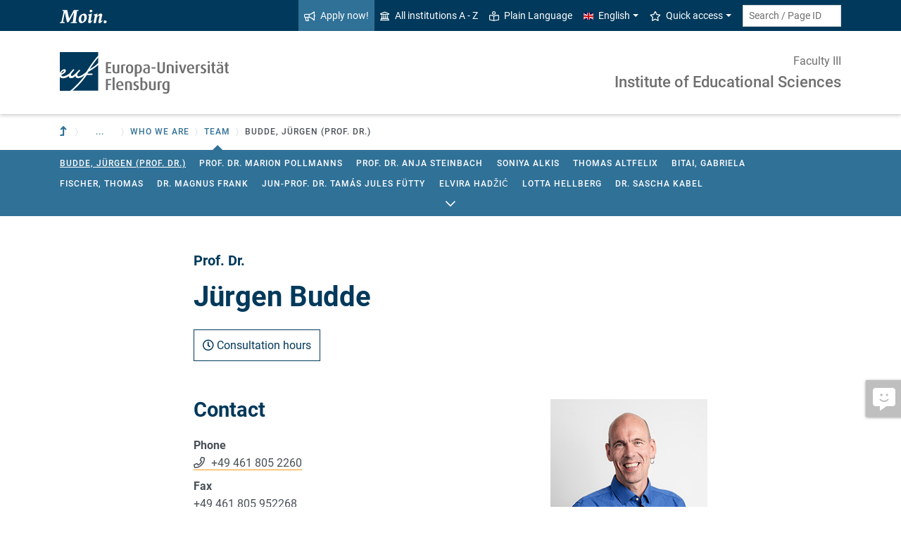

--- FILE ---
content_type: text/html; charset=utf-8
request_url: https://www.uni-flensburg.de/?id=11764&L=2
body_size: 9067
content:
<!DOCTYPE html>
<html lang="en">
<head>

<meta charset="utf-8">
<!-- 
	This website is powered by TYPO3 - inspiring people to share!
	TYPO3 is a free open source Content Management Framework initially created by Kasper Skaarhoj and licensed under GNU/GPL.
	TYPO3 is copyright 1998-2026 of Kasper Skaarhoj. Extensions are copyright of their respective owners.
	Information and contribution at https://typo3.org/
-->


<link rel="icon" href="/favicon.ico" type="image/vnd.microsoft.icon">
<title>Budde, Jürgen (Prof. Dr.) - Institute of Educational Sciences - Europa-Universität Flensburg (EUF)</title>
<meta http-equiv="x-ua-compatible" content="IE=edge">
<meta name="generator" content="TYPO3 CMS">
<meta name="viewport" content="width=device-width, initial-scale=1">
<meta name="robots" content="index,follow">
<meta property="og:title" content="Budde, Jürgen (Prof. Dr.) - Institute of Educational Sciences - Europa-Universität Flensburg (EUF)">
<meta name="twitter:card" content="summary">


<link rel="stylesheet" href="/_assets/1aa886748c78ee4af350e9ea89f96bc8/Build/Euf/Concat.min.1766139226.css" media="all">
<link rel="stylesheet" href="/_assets/1aa886748c78ee4af350e9ea89f96bc8/Build/introjs.1766139226.css" media="all">



<script>
/*<![CDATA[*/
var TYPO3 = Object.assign(TYPO3 || {}, Object.fromEntries(Object.entries({"lang":{"slide_next_arrow":"Next","slide_prev_arrow":"Previous","scrollable_table_title":"You can move the table to the right.","ufglossary_button_more_information":"More information","ufglossary_glossary_link_tooltip":"What is this?","ufsurvey_error_loading_result_from_page":"An error occured when loading the result data:","ufsurvey_error_no_matching_result_found":"No matching result was found for your answers."}}).filter((entry) => !['__proto__', 'prototype', 'constructor'].includes(entry[0]))));
/*]]>*/
</script>




            <!--[if lt IE 9]>
                <script src="//cdn.jsdelivr.net/html5shiv/3.7.3/html5shiv.min.js"></script>
                <script src="//cdn.jsdelivr.net/respond/1.4.2/respond.min.js"></script>
            <![endif]-->      <link rel="preload" as="font" href="/_assets/1aa886748c78ee4af350e9ea89f96bc8/Fonts/roboto-v19-latin-regular.woff2" type="font/woff2" crossorigin="anonymous">
      <link rel="preload" as="font" href="/_assets/1aa886748c78ee4af350e9ea89f96bc8/Fonts/roboto-v19-latin-500.woff2" type="font/woff2" crossorigin="anonymous">
      <link rel="preload" as="font" href="/_assets/1aa886748c78ee4af350e9ea89f96bc8/Fonts/roboto-v19-latin-700.woff2" type="font/woff2" crossorigin="anonymous">
      <link rel="preload" as="font" href="/_assets/1aa886748c78ee4af350e9ea89f96bc8/Fonts/roboto-v19-latin-900.woff2" type="font/woff2" crossorigin="anonymous">  <!-- Matomo Tag Manager -->
  <script>
    var _mtm = window._mtm = window._mtm || [];
    _mtm.push({'mtm.startTime': (new Date().getTime()), 'event': 'mtm.Start'});
    (function() {
      var d=document, g=d.createElement('script'), s=d.getElementsByTagName('script')[0];
      g.async=true; g.src='https://www.uni-flensburg.de/matomo/js/container_bYGmGOjL.js'; s.parentNode.insertBefore(g,s);
    })();
  </script>
  <!-- End Matomo Tag Manager --><meta name="pageID" content="11764"><meta name="languageID" content="2">
<link rel="canonical" href="https://www.uni-flensburg.de/en/erziehungswissenschaften/wer-wir-sind/team/budde-juergen-prof-dr"/>

<link rel="alternate" hreflang="de-DE" href="https://www.uni-flensburg.de/erziehungswissenschaften/wer-wir-sind/personen/prof-dr-juergen-budde"/>
<link rel="alternate" hreflang="en-US" href="https://www.uni-flensburg.de/en/erziehungswissenschaften/wer-wir-sind/team/budde-juergen-prof-dr"/>
<link rel="alternate" hreflang="x-default" href="https://www.uni-flensburg.de/erziehungswissenschaften/wer-wir-sind/personen/prof-dr-juergen-budde"/>
</head>
<body data-tx-textexpander-text-url="/en/erziehungswissenschaften/wer-wir-sind/team/budde-juergen-prof-dr/expandable-text?expandable_text_uid=---expandable_text_uids---&cHash=0a7d384eb78d3941719e242d3e0ecc60" data-easteregg-url="" data-teaser-title="Budde, Jürgen (Prof. Dr.)" data-teaser-is-emgergency="0">


<a class="sr-only sr-only-focusable" href="#content-main-container">
    Skip to main content
</a>


    <a class="sr-only sr-only-focusable" href="#main-navigation">
        Skip to main navigation
    </a>







    <aside>
        <a class="btn feedback-link  d-none d-md-flex"
            target="_blank" href="/en/your-feedback-on-a-specific-euf-web-page?tx_uffeedback%5BfeedbackPage%5D=11764&amp;cHash=655a4f466fca51f0e208564f3ade0ee7" tabindex="0">
            <div class="feedback-icon">
                <i aria-hidden="true" class="fas-comment-alt-smile"></i>
            </div>
            <div class="feedback-text"  data-mobile-label="Feedback">
                Feedback for this page
            </div>
        </a>
    </aside>






<div id="mobileMenu"></div>

<div id="my-page">
    <div class="header" id="my-header">
        
            
<nav aria-label="Meta"
    class="navbar navbar-quick d-none d-md-block navbar-expand-md bg-primary">
    <div class="container">
        
            <div class="slogan left d-none d-lg-block">
                <img alt="moin." src="/_assets/1aa886748c78ee4af350e9ea89f96bc8/Images/slogan-moin.svg">
            </div>
        

        <div class="collapse navbar-collapse" id="navbarQuick">
            <ul class="navbar-nav ml-auto">
                
                <li class="nav-item navbar-quick-apply-now"><a href="https://eufportal.uni-flensburg.de/qisserver/pages/cs/sys/portal/hisinoneStartPage.faces?&amp;sessionlanguage=en&amp;page=1" class="nav-link bg-secondary"><i aria-hidden="true" class="far-bullhorn"></i>Apply now!</a></li>
                <li class="nav-item navbar-quick-all-institutions"><a href="/en/about-euf/all-institutions-a-z" class="nav-link"><i aria-hidden="true" class="far-university"></i>All institutions A - Z</a></li>
                <li class="nav-item navbar-quick-easy-read"><a href="/en/plain-language" class="nav-link"><i aria-hidden="true" class="far-book-reader"></i>Plain Language</a></li>
                
                    <li class="nav-item navbar-quick-language-navigation dropdown">
                        

<a id="navbarLanguage" aria-expanded="false" aria-haspopup="true" class="nav-link dropdown-toggle"
    data-toggle="dropdown" href="#" role="button"
    title="You have selected the English version of this page.">
    <i aria-hidden="true" class="flag-icon flags-gb"></i>English
</a>
<div aria-labelledby="navbarLanguage" class="dropdown-menu">
    
        
                
                        <a class="dropdown-item" href="/erziehungswissenschaften/wer-wir-sind/personen/prof-dr-juergen-budde" hreflang="de-DE"
                            title="Diese Seite auf Deutsch ansehen.">
                            <i aria-hidden="true" class="flag-icon flags-de"></i>Deutsch
                        </a>
                    
            
    
        
                
                        <a class="dropdown-item active" href="/en/erziehungswissenschaften/wer-wir-sind/team/budde-juergen-prof-dr" hreflang="en-US"
                            title="You have selected the English version of this page.">
                            <i aria-hidden="true" class="flag-icon flags-gb"></i>English
                        </a>
                    
            
    
</div>


                    </li>
                
                
                    <li class="nav-item navbar-quick-quicklinks dropdown">
                        <a aria-expanded="false" aria-haspopup="true" class="nav-link dropdown-toggle"
                            data-toggle="dropdown" href="#" id="quicklinks" role="button">
                            <i aria-hidden="true" class="far-star"></i>Quick access
                        </a>
                        <div aria-labelledby="quicklinks" class="dropdown-menu">
                            <a href="/en/die-universitaet/organisation-und-struktur/statutes-and-regulations/important-student-documents" class="dropdown-item">Documents for study</a><a href="https://elearning.uni-flensburg.de/moodle/" class="dropdown-item">E-learning (moodle)</a><a href="/intranet" class="dropdown-item">Intranet (employees)</a><a href="/en/intranet-for-students" class="dropdown-item">Intranet (students)</a><a href="https://studentenwerk.sh/de/mensen-in-flensburg?ort=2&amp;mensa=7#mensaplan" class="dropdown-item">Canteen/Mensa plan</a><a href="https://studiport.uni-flensburg.de" class="dropdown-item">Studiport (HIS LSF)</a><a href="https://eufportal.uni-flensburg.de/qisserver/pages/cs/sys/portal/hisinoneStartPage.faces?&amp;sessionlanguage=en" class="dropdown-item">EUF Portal (HISinOne)</a><a href="/en/sports-center" class="dropdown-item">Sports Center</a><a href="/en/academics/students/dates-and-deadlines" class="dropdown-item">Dates and deadlines</a><a href="https://uni-flensburg.webex.com/" class="dropdown-item">Webex for video conferences</a><a href="/en/webmail" class="dropdown-item">Webmail</a>
                        </div>
                    </li>
                
            </ul>
            <form action="/en/search" class="form-inline quicksearch" method="get">
                <input aria-label="Search term or Page ID"
                    class="form-control form-control-sm ml-md-2" name="q"
                    placeholder="Search / Page ID"
                    type="search">
                <input name="tx_solrmods[redirectToPages]" type="hidden" value="1">
                <input name="tx_solr[filter][searchRootlinePid]" type="hidden" value="10043">
                <input class="sr-only" type="submit"
                    value="Start search">
            </form>
        </div>
    </div>
</nav>


        
        
<nav aria-label="Institutions"
     class="navbar navbar-custom navbar-expand-md bg-white">
	<div class="container">
		<a class="navbar-brand" href="/en/" data-mobile-nav-label="Europa-Universität Flensburg (EUF)"
		   title="Back to homepage">
			<img alt="Logo Europa-Universität Flensburg" src="/_assets/1aa886748c78ee4af350e9ea89f96bc8/Images/logo-euf.svg">
		</a>

		<button aria-controls="navbarSupportedContent" aria-expanded="false"
		        aria-label="Toggle navigation"
		        class="mburger d-md-none d-lg-none" id="mainNavToggle" type="button">
			<b></b>
			<b></b>
			<b></b>
		</button>

		

		

		
			<div class="page-title flex-grow-1 py-2 "
			     id="pageTitle">
				
					<div class="parent-page-title ">
						<a href="/en/faculty3" title="To parent institution">Faculty III</a>
					</div>
				
				<a href="/en/institute-of-educational-sciences"
				   title="Homepage of &quot;Institute of Educational Sciences&quot;">
					
							Institute of Educational Sciences
						
				</a>
			</div>
		

		

		<div class="d-md-none" id="navbarMobile">
		</div>
	</div>
</nav>


        
<nav aria-label="Primary" id="main-navigation">
    <div class="navbar-breadcrumb d-none d-md-block">
        <div class="container">
            <ol class="breadcrumb">
                

        <li class="breadcrumb-item root">
            <a aria-label="To parent institution" class="has-arrow" href="/en/faculty3">
                
<i aria-hidden="true"
    class="fas-level-up"
    title="To parent institution"><span class="sr-only">To parent institution</span></i>

            </a>
        </li>
    

                <li class="breadcrumb-item dropdown clipped d-none"
                    data-title="Additional parent pages"></li>
                <li class="breadcrumb-item dropdown d-none"><a href="/en/institute-of-educational-sciences" aria-expanded="false" aria-haspopup="true" class="dropdown-toggle has-arrow current-page" id="navbarDropdownLevel10043" role="button">Institute of Educational Sciences</a><div class="dropdown-menu" aria-labelledby="navbarDropdownLevel10043">
                <div class="container">
                    <div class="subnav-item-wrapper"><a href="/en/institute-of-educational-sciences/who-we-are" class="subnav-item active">Who we are</a><a href="/en/institute-of-educational-sciences/working-areas-at-the-institute" class="subnav-item">Working areas at the institute</a><a href="/en/institute-of-educational-sciences/research" class="subnav-item">Research</a></div>
                </div>
            </div></li><li class="breadcrumb-item dropdown"><a href="/en/institute-of-educational-sciences/who-we-are" aria-expanded="false" aria-haspopup="true" class="dropdown-toggle has-arrow current-page" id="navbarDropdownLevel53762" role="button">Who we are</a></li><li class="breadcrumb-item dropdown show active"><a href="/en/erziehungswissenschaften/wer-wir-sind/team" aria-expanded="false" aria-haspopup="true" class="dropdown-toggle has-arrow current-page" id="navbarDropdownLevel11786" role="button">Team</a><div class="dropdown-menu" aria-labelledby="navbarDropdownLevel11786">
                <div class="container">
                    <div class="subnav-item-wrapper"><a href="/en/erziehungswissenschaften/wer-wir-sind/team/budde-juergen-prof-dr" class="subnav-item active">Budde, Jürgen (Prof. Dr.)</a><a href="/en/erziehungswissenschaften/wer-wir-sind/team/prof-dr-marion-pollmanns" class="subnav-item">Prof. Dr. Marion Pollmanns</a><a href="/en/erziehungswissenschaften/wer-wir-sind/team/prof-dr-anja-steinbach" class="subnav-item">Prof. Dr. Anja Steinbach</a><a href="/en/erziehungswissenschaften/wer-wir-sind/team/soniya-alkis" class="subnav-item">Soniya Alkis</a><a href="/en/erziehungswissenschaften/wer-wir-sind/team/thomas-altfelix" class="subnav-item">Thomas Altfelix</a><a href="/en/erziehungswissenschaften/wer-wir-sind/team/bitai-gabriela" class="subnav-item">Bitai, Gabriela</a><a href="/en/erziehungswissenschaften/wer-wir-sind/team/fischer-thomas" class="subnav-item">Fischer, Thomas</a><a href="/en/erziehungswissenschaften/wer-wir-sind/team/dr-magnus-frank" class="subnav-item">Dr. Magnus Frank</a><a href="/en/erziehungswissenschaften/wer-wir-sind/team/jun-prof-dr-tamas-jules-fuetty" class="subnav-item">Jun-Prof. Dr. Tamás Jules Fütty</a><a href="/en/erziehungswissenschaften/wer-wir-sind/team/elvira-hadzic" class="subnav-item">Elvira Hadžić</a><a href="/en/erziehungswissenschaften/wer-wir-sind/team/lotta-hellberg" class="subnav-item">Lotta Hellberg</a><a href="/en/erziehungswissenschaften/wer-wir-sind/team/dr-sascha-kabel" class="subnav-item">Dr. Sascha Kabel</a><a href="/en/erziehungswissenschaften/wer-wir-sind/team/dr-florian-cristobal-klenk" class="subnav-item">Dr. Florian Cristobál Klenk</a><a href="/en/erziehungswissenschaften/wer-wir-sind/team/alexandra-kollmeier" class="subnav-item">Alexandra Kollmeier</a><a href="/en/erziehungswissenschaften/wer-wir-sind/team/svenja-johannsen" class="subnav-item">Svenja Johannsen</a><a href="/en/erziehungswissenschaften/wer-wir-sind/team/dr-regine-landschoof" class="subnav-item">Dr. Regine Landschoof</a><a href="/en/erziehungswissenschaften/wer-wir-sind/team/martina-petersen" class="subnav-item">Martina Petersen</a><a href="/en/erziehungswissenschaften/wer-wir-sind/team/dr-nina-soerensen" class="subnav-item">Dr. Nina Sørensen</a><a href="/en/erziehungswissenschaften/wer-wir-sind/team/dr-ann-kathrin-stoltenhoff" class="subnav-item">Dr. Ann-Kathrin Stoltenhoff</a><a href="/en/erziehungswissenschaften/wer-wir-sind/team/ole-todzi" class="subnav-item">Ole Todzi</a><a href="/en/erziehungswissenschaften/wer-wir-sind/team/toman-hans-dr" class="subnav-item">Toman, Hans (Dr.)</a><a href="/en/erziehungswissenschaften/wer-wir-sind/team/jan-wolter" class="subnav-item">Jan Wolter</a></div>
                </div>
            </div></li>
                <li class="breadcrumb-item current no-hover" aria-current="page"><span class="has-arrow">Budde, Jürgen (Prof. Dr.)</span></li>
            </ol>
        </div>
    </div>

    <div class="navbar-breadcrumb-sub d-none d-md-block navbar-subnav bg-secondary">
        
            <div class="container">
                <div class="subnav-item-wrapper">
                    <a href="/en/erziehungswissenschaften/wer-wir-sind/team/budde-juergen-prof-dr" class="subnav-item active">Budde, Jürgen (Prof. Dr.)</a><a href="/en/erziehungswissenschaften/wer-wir-sind/team/prof-dr-marion-pollmanns" class="subnav-item">Prof. Dr. Marion Pollmanns</a><a href="/en/erziehungswissenschaften/wer-wir-sind/team/prof-dr-anja-steinbach" class="subnav-item">Prof. Dr. Anja Steinbach</a><a href="/en/erziehungswissenschaften/wer-wir-sind/team/soniya-alkis" class="subnav-item">Soniya Alkis</a><a href="/en/erziehungswissenschaften/wer-wir-sind/team/thomas-altfelix" class="subnav-item">Thomas Altfelix</a><a href="/en/erziehungswissenschaften/wer-wir-sind/team/bitai-gabriela" class="subnav-item">Bitai, Gabriela</a><a href="/en/erziehungswissenschaften/wer-wir-sind/team/fischer-thomas" class="subnav-item">Fischer, Thomas</a><a href="/en/erziehungswissenschaften/wer-wir-sind/team/dr-magnus-frank" class="subnav-item">Dr. Magnus Frank</a><a href="/en/erziehungswissenschaften/wer-wir-sind/team/jun-prof-dr-tamas-jules-fuetty" class="subnav-item">Jun-Prof. Dr. Tamás Jules Fütty</a><a href="/en/erziehungswissenschaften/wer-wir-sind/team/elvira-hadzic" class="subnav-item">Elvira Hadžić</a><a href="/en/erziehungswissenschaften/wer-wir-sind/team/lotta-hellberg" class="subnav-item">Lotta Hellberg</a><a href="/en/erziehungswissenschaften/wer-wir-sind/team/dr-sascha-kabel" class="subnav-item">Dr. Sascha Kabel</a><a href="/en/erziehungswissenschaften/wer-wir-sind/team/dr-florian-cristobal-klenk" class="subnav-item">Dr. Florian Cristobál Klenk</a><a href="/en/erziehungswissenschaften/wer-wir-sind/team/alexandra-kollmeier" class="subnav-item">Alexandra Kollmeier</a><a href="/en/erziehungswissenschaften/wer-wir-sind/team/svenja-johannsen" class="subnav-item">Svenja Johannsen</a><a href="/en/erziehungswissenschaften/wer-wir-sind/team/dr-regine-landschoof" class="subnav-item">Dr. Regine Landschoof</a><a href="/en/erziehungswissenschaften/wer-wir-sind/team/martina-petersen" class="subnav-item">Martina Petersen</a><a href="/en/erziehungswissenschaften/wer-wir-sind/team/dr-nina-soerensen" class="subnav-item">Dr. Nina Sørensen</a><a href="/en/erziehungswissenschaften/wer-wir-sind/team/dr-ann-kathrin-stoltenhoff" class="subnav-item">Dr. Ann-Kathrin Stoltenhoff</a><a href="/en/erziehungswissenschaften/wer-wir-sind/team/ole-todzi" class="subnav-item">Ole Todzi</a><a href="/en/erziehungswissenschaften/wer-wir-sind/team/toman-hans-dr" class="subnav-item">Toman, Hans (Dr.)</a><a href="/en/erziehungswissenschaften/wer-wir-sind/team/jan-wolter" class="subnav-item">Jan Wolter</a>
                </div>

                <div class="unfold-nav" title="Unfold / fold">
                    <i aria-hidden="true" class="far-chevron-down"></i>
                </div>
            </div>
        
    </div>
</nav>







    </div>

    <div class="main with-breadcrumbs" id="my-content">
        
        
<!--TYPO3SEARCH_begin-->
<div id="content-main-container" class="content-main" role="main">
    <div class="container">
        



<section class="content-element tx-ufpersis-person tx-ufpersis-display-person-details">
    <div class="row justify-content-center">
        <div class="col-lg-8">
            <h1 class="person-header person-name"><span class="person-title above">Prof. Dr.</span>Jürgen Budde</h1>

            

            
                <div class="mt-3">
                    <a class="btn btn-outline-primary" href="#hours">
                        <i aria-hidden="true" class="far-clock"></i>
                        Consultation hours
                    </a>
                </div>
            

            <div class="row mt-replace">
                <div class="col-md-4 order-md-1">
                    
                        
<div class="img-container">
    <div class="img-wrap">
        <img class="img-fluid tx-intdiv-responsive-image-placeholder" width="280" height="224" data-file-id="11973" alt="Picture of Jürgen Budde" title="Jürgen Budde" loading="lazy" data-attr-srcset="/processed-image/11973/deliver?image=11973&amp;contentHash=7de8da5c36f6d0c14d93ee6c4671106a83d7d5ee&amp;processingInstructions=%7B%22width%22%3A190%2C%22height%22%3Anull%2C%22crop%22%3Anull%7D&amp;hash=1becbac8eec77de4e3f120489e678c2055911718&amp;eID=tx_intdiv_thumbnail 190w, /processed-image/11973/deliver?image=11973&amp;contentHash=7de8da5c36f6d0c14d93ee6c4671106a83d7d5ee&amp;processingInstructions=%7B%22width%22%3A230%2C%22height%22%3Anull%2C%22crop%22%3Anull%7D&amp;hash=6b6498b1f6ed35c47928feaee9bcfae1375a492d&amp;eID=tx_intdiv_thumbnail 230w, /processed-image/11973/deliver?image=11973&amp;contentHash=7de8da5c36f6d0c14d93ee6c4671106a83d7d5ee&amp;processingInstructions=%7B%22width%22%3A280%2C%22height%22%3Anull%2C%22crop%22%3Anull%7D&amp;hash=5c8d85186a95cd8230e26727ced5e256074785e7&amp;eID=tx_intdiv_thumbnail 280w" data-attr-src="/processed-image/11973/deliver?image=11973&amp;contentHash=7de8da5c36f6d0c14d93ee6c4671106a83d7d5ee&amp;processingInstructions=%7B%22width%22%3A280%2C%22height%22%3Anull%2C%22crop%22%3Anull%7D&amp;hash=5c8d85186a95cd8230e26727ced5e256074785e7&amp;eID=tx_intdiv_thumbnail" src="https://www.uni-flensburg.de/_assets/ccb12c24a94f58879db81b2389efcf5b/Images/DummyImage.png" />
    </div>
</div>

                        
                    
                </div>

                <div class="col-md-8">
                    
                        <h2>Contact</h2>
                        
                        

    
<dl class="data-list">
    
        <dt>Phone</dt>
        <dd>
            
<a class="phone-link-no-icon inline-text-link" href="tel:+49 461 805 2260"
    title="Call me">
    +49 461 805 2260
</a>




        </dd>
    
    
        <dt>Fax</dt>
        <dd>+49 461 805 952268</dd>
    
    
        <dt>E-mail</dt>
        <dd>
            <a class="inline-text-link" href="#" data-mailto-token="nbjmup+kvfshfo/cveefAvoj.gmfotcvsh/ef" data-mailto-vector="1">juergen.budde<span class="important-dn">-PleaseRemoveIncludingDashes-</span><span class="dn">&#64;</span>uni-flensburg.de</a>
        </dd>
    
    
        <dt>Building</dt>
        <dd>
            
<a class="inline-text-link tx-buildings-building-link" href="/en/about-euf/contact-and-opening-hours/campus-map#c121927" data-building-uid="121927" data-tooltip-link="/en/erziehungswissenschaften/wer-wir-sind/team/budde-juergen-prof-dr/building-tooltip?tx_buildings_buildingtooltip%5Baction%5D=tooltip&amp;tx_buildings_buildingtooltip%5Bbuilding%5D=121927&amp;tx_buildings_buildingtooltip%5Bcontext%5D=tooltip&amp;tx_buildings_buildingtooltip%5Bcontroller%5D=Building&amp;cHash=b58029e74561a59c5281e86c8752b830" title="Show building details">Gebäude Helsinki</a>


        </dd>
    
    
        <dt>Room</dt>
        <dd>HEL 116</dd>
    
    
        <dt>Street</dt>
        <dd>Auf dem Campus 1a</dd>
    
    
        <dt>
            
                Post code /
            
            City
        </dt>
        <dd>24943 Flensburg</dd>
    
</dl>




                    

                    

                    
                        <h2>Institutions</h2>
                        
	<dl class="data-list">
		<dt>Name</dt>
		<dd>Dekanat der Fakultät III</dd>
		<dt>Position</dt>
		<dd>Studiendekan</dd>
	</dl>

	<dl class="data-list">
		<dt>Name</dt>
		<dd>Institut für Erziehungswissenschaften</dd>
		<dt>Position</dt>
		<dd>Professorinnen und Professoren</dd>
	</dl>


                    

                    
                        

                    

                    
                        <h2 id="hours">Consultation hours</h2>
                        <p>
                            

	Di 11.00 - 12.00 Uhr



                        </p>
                    

                    

                    
                </div>
            </div>

            

            

    <h2>Lectures</h2>

    <table class="tx-ufpersis-display-person-lectures table table-hover tablesorter" data-sortlist="[[1,0]]">
        <thead>
            <tr>
                <th>No</th>
                <th>Title</th>
                <th>Type</th>
                <th>Semester</th>
            </tr>
        </thead>

        <tbody>
            
                <tr>
                    <td>zrvw2526.002cvw</td>
                    <td>
                        <a class="inline-text-link" href="https://studiport.uni-flensburg.de/qisserver/rds?state=verpublish&amp;status=init&amp;vmfile=no&amp;publishid=76938&amp;moduleCall=webInfo&amp;publishConfFile=webInfo&amp;publishSubDir=veranstaltung">Jahrestagung DGfE Schulforschung und Didaktik</a>
                    </td>
                    <td>Tagung</td>
                    <td>
                        Autumn semester 2025
                    </td>
                </tr>
            
                <tr>
                    <td>562087n</td>
                    <td>
                        <a class="inline-text-link" href="https://studiport.uni-flensburg.de/qisserver/rds?state=verpublish&amp;status=init&amp;vmfile=no&amp;publishid=82179&amp;moduleCall=webInfo&amp;publishConfFile=webInfo&amp;publishSubDir=veranstaltung">Stand und Perspektiven gegenwärtiger Inklusionsforschung. Hochschulübergreifende Erkundungen - Schule und Gesellschaft II</a>
                    </td>
                    <td>Seminar</td>
                    <td>
                        Autumn semester 2025
                    </td>
                </tr>
            
                <tr>
                    <td>545023n</td>
                    <td>
                        <a class="inline-text-link" href="https://studiport.uni-flensburg.de/qisserver/rds?state=verpublish&amp;status=init&amp;vmfile=no&amp;publishid=80982&amp;moduleCall=webInfo&amp;publishConfFile=webInfo&amp;publishSubDir=veranstaltung">GD4 - Subjekt, soziale Praxis und Transformation</a>
                    </td>
                    <td>Seminar</td>
                    <td>
                        Autumn semester 2025
                    </td>
                </tr>
            
                <tr>
                    <td>562095n</td>
                    <td>
                        <a class="inline-text-link" href="https://studiport.uni-flensburg.de/qisserver/rds?state=verpublish&amp;status=init&amp;vmfile=no&amp;publishid=85097&amp;moduleCall=webInfo&amp;publishConfFile=webInfo&amp;publishSubDir=veranstaltung">Workshop mit Schüler*innen aus der Grenzregion im Rahmen des Transferprojekts BiZu</a>
                    </td>
                    <td>Workshop</td>
                    <td>
                        Autumn semester 2025
                    </td>
                </tr>
            
        </tbody>
    </table>



        </div>
    </div>
</section>


    </div>
</div>
<!--TYPO3SEARCH_end-->

        
<footer aria-label="Content related" class="content-footer">
    <div class="container">
        <ul class="list-unstyled">
            <li class="d-none d-md-block">
                <a aria-label="Print page"
                    href="#" onclick="print(); return false;"
                    title="Print page">
                    <i aria-hidden="true" class="far-print"></i>
                </a>
            </li>
            <li><a href="https://www.uni-flensburg.de?id=11764&L=2" data-toggle="modal" data-target="#permalinkModal" title="This short link does not change even if the page is moved or renamed." rel="nofollow">Permalink</a></li>
            <li>
                Page no.
                <form action="/en/search" class="d-inline" method="get" role="search">
                    <input aria-label="Please enter the desired page number and press ENTER"
                        class="page-id form-control"
                        id="page-id" maxlength="5" name="q"
                        title="Please enter the desired page number and press ENTER"
                        type="text" value="11764">
                    <input name="tx_solrmods[redirectToPages]" type="hidden" value="1">
                    <input name="tx_solr[tx_solrmods][searchRootline]" type="hidden"
                        value="10043">
                    <input class="sr-only" type="submit"
                        value="Open the page with the specified number"/>
                </form>
            </li>
            <li>
                <time datetime="2025-09-17T07:50:53+02:00"
                    title="Last modified">
                    Sep 17, 2025
                </time>
            </li>
        </ul>
    </div>
</footer>

<div id="permalinkModal" aria-hidden="true" class="modal" role="dialog" tabindex="-1">
    <div class="modal-dialog" role="document">
        <div class="modal-content">
            <div class="modal-header">
                <h5 class="modal-title">Permalink</h5>
                <button aria-label="Close" class="close" data-dismiss="modal" type="button">
                    <span aria-hidden="true">&times;</span>
                </button>
            </div>
            <div class="modal-body">
                <div class="form-group">
                    <label for="permalinkUrl">
                        Permanent link to this page:
                    </label>
                    <input id="permalinkUrl" autocomplete="off" class="form-control" readonly type="text">
                </div>
                <div aria-atomic="true" class="alert alert-success alert-permalink-copy" role="alert">
                    The link was copied to the clipboard.
                </div>
            </div>
            <div class="modal-footer">
                <a class="btn btn-secondary btn-permalink-copy" href="#">
                    <i aria-hidden="true" class="far-clipboard-list mr-2"></i>
                    Copy to clipboard
                </a>
                <button class="btn btn-light" data-dismiss="modal" type="button">Close
                </button>
            </div>
        </div>
    </div>
</div>



    </div>

    
<footer aria-label="Main" class="footer bg-primary"
        id="my-footer">
        <div class="container">
                <div class="row">
                        <div class="col-lg-4 mb-5 mb-lg-0 text-right order-lg-1 d-flex flex-column">
                                <div class="social-media d-flex justify-content-between justify-content-lg-around">
                                        
                                                <a href="https://www.youtube.com/EuropaUniversitatFlensburgEUF"
                                                   title="Our YouTube channel">
                                                        <i aria-hidden="true" class="fab-youtube-square"></i></a>
                                        
                                        
                                                <a href="https://www.facebook.com/EuropaUniFlensburg"
                                                   title="Our Facebook page">
                                                        <i aria-hidden="true" class="fab-facebook-square"></i></a>
                                        
                                        
                                        
                                        
                                                <a href="https://www.instagram.com/uni.flensburg"
                                                   title="Our Instagram page">
                                                        <i aria-hidden="true" class="fab-instagram"></i></a>
                                        
                                        
                                                <a href="/en/university-communications/campus-app-uninow" title="Our campus app (Uninow)">
                                                        <i aria-hidden="true" class="inticon-uninow"></i></a>
                                        
                                        
                                                <a href="https://www.linkedin.com/school/europa-universitaet-flensburg"
                                                   title="The University on Linkedin">
                                                        <i aria-hidden="true" class="fab-linkedin-square"></i></a>
                                        
                                        
                                                <a href="/en/certificates" title="Certificates">
                                                        <i aria-hidden="true" class="far-file-certificate"></i></a>
                                        
                                        
                                </div>
                        </div>

                        <nav aria-label="Footer"
                             class="col-sm-6 col-lg-4 mb-5 mb-sm-0 text-sm-right order-sm-1 order-lg-2">
                                <ul class="list-unstyled link-list mb-0">
                                        <li><a href="/en/legal-notice">Legal notice</a></li><li><a href="/en/data-protection">Data Protection</a></li><li><a href="/en/accessibility">Accessibility</a></li><li><a href="https://euf.systems">Status</a></li>

                                        
                                                <li id="copyright-form-wrapper" style="display: none;">
                                                        <form action="/en/photo-credits?tx_uffilecopyright_copyrightfilelist%5Baction%5D=list&amp;tx_uffilecopyright_copyrightfilelist%5Bcontroller%5D=CopyrightImages&amp;cHash=93dd2188cde18ba6583ca54134584f5a" method="post" name="filterRequest">
                                                                <input type="hidden" class="input-file-uids" name="tx_uffilecopyright_copyrightfilelist[filterRequest][fileUids]"/>
                                                                <input type="hidden" name="tx_uffilecopyright_copyrightfilelist[filterRequest][pageTitle]" value="Budde, Jürgen (Prof. Dr.)"/>
                                                                <input type="submit" class="d-none" value="Photo credits"/>
                                                                <a class="submit-link" href="#">Photo credits</a>
                                                        </form>
                                                </li>
                                        
                                </ul>
                        </nav>

                        <div class="col-sm-6 col-lg-4 order-lg-0">
                                <div class="copyright">
                                        <p>&copy; 2026 Europa-Universität Flensburg (EUF)</p>
                                </div>

                                <div class="footer-address">
                                        <address>        <p>Europa-Universität Flensburg<br>
        Auf dem Campus 1<br>
        24943 Flensburg<br>
        Germany</p><p>
        Phone: +49 461 805 02<br>
        Fax: +49 461 805 2144</p>Internet: <a href="https://www.uni-flensburg.de" target="_self">www.uni-flensburg.de</a></address>
                                </div>
                        </div>
                </div>

                <div class="slogan text-right mt-5">
                        
                                <div id="slogan-easteregg" style="cursor:pointer; display: inline-block;">
                                        <img alt="aersma"
                                             src="/_assets/1aa886748c78ee4af350e9ea89f96bc8/Images/slogan-aersma.svg"/>
                                </div>
                        
                </div>
        </div>
        <a class="btn back-to-top" href="#"
    title="Back to top"><i aria-hidden="true" class="far-angle-double-up"></i></a>

</footer>


<div id="main-modal" aria-hidden="true" class="modal" role="dialog" tabindex="-1">
    <div class="modal-dialog modal-dialog-scrollable" role="document">
        <div class="modal-content">
            <div class="modal-header">
                <h5 class="modal-title">...</h5>
                <button aria-label="Close"
                    class="close" data-dismiss="modal" type="button">
                    <span aria-hidden="true">&times;</span>
                </button>
            </div>
            <div class="modal-body">
                
<div class="loading-indicator text-center">
    <div class="spinner-border" role="status">
        <span class="sr-only">Loading...</span>
    </div>
</div>


            </div>
            <div class="modal-footer">
                <button class="btn btn-light" data-dismiss="modal" type="button">
                    Close
                </button>
            </div>
        </div>
    </div>
</div>




</div>

<script id="powermail_conditions_container" data-condition-uri="https://www.uni-flensburg.de/en/erziehungswissenschaften/wer-wir-sind/team/budde-juergen-prof-dr/powermail-condition.json"></script>
<script src="/_assets/1aa886748c78ee4af350e9ea89f96bc8/Build/Concat.min.1766139226.js"></script>

<script async="async" src="/_assets/2a58d7833cb34b2a67d37f5b750aa297/JavaScript/default_frontend.1764675616.js"></script>

<!-- Piwik -->
<script type="text/javascript">
	/* <![CDATA[ */
		try {
			var _paq = _paq || [];
			(function() {
				_paq.push(["disableCookies"]);

				_paq.push(["setTrackerUrl", "/matomo/matomo.php"]);
				_paq.push(["setSiteId", "16"]);
				_paq.push(["trackPageView"]);
				var d = document;
				var g = d.createElement("script");
				var s = d.getElementsByTagName("script")[0];
				g.type = "text/javascript";
				g.defer = true;
				g.async = true;
				g.src = "/matomo/matomo.js";
				s.parentNode.insertBefore(g, s);
			})();
		} catch(err) {}

	/* ]]> */
</script>
<noscript><p><img src="/matomo/matomo.php?idsite=16&amp;rec=1&amp;apiv=1&amp;r=848394&amp;_idts=1769147267&amp;_idvc=0&amp;_id=b08260f42b511417&amp;url=https%3A%2F%2Fwww.uni-flensburg.de%2F%3Fid%3D11764%26L%3D2&amp;urlref=&amp;action_name=Budde%2C+J%C3%BCrgen+%28Prof.+Dr.%29+-+Institute+of+Educational+Sciences+-+Europa-Universit%C3%A4t+Flensburg+%28EUF%29" style="border:0" alt=""/>
</p></noscript>
<!-- /Piwik -->


</body>
</html>

--- FILE ---
content_type: application/javascript; charset=utf-8
request_url: https://www.uni-flensburg.de/_assets/1aa886748c78ee4af350e9ea89f96bc8/Build/js/chunks/vendors~tablesorter.0354de7df8a807258c7e.js
body_size: 14501
content:
(window.webpackJsonp=window.webpackJsonp||[]).push([[25],{95:function(e,t,r){var o,s,a;s=[r(1)],void 0===(a="function"==typeof(o=function(e){return function(e){"use strict";var t=e.tablesorter={version:"2.31.3",parsers:[],widgets:[],defaults:{theme:"default",widthFixed:!1,showProcessing:!1,headerTemplate:"{content}",onRenderTemplate:null,onRenderHeader:null,cancelSelection:!0,tabIndex:!0,dateFormat:"mmddyyyy",sortMultiSortKey:"shiftKey",sortResetKey:"ctrlKey",usNumberFormat:!0,delayInit:!1,serverSideSorting:!1,resort:!0,headers:{},ignoreCase:!0,sortForce:null,sortList:[],sortAppend:null,sortStable:!1,sortInitialOrder:"asc",sortLocaleCompare:!1,sortReset:!1,sortRestart:!1,emptyTo:"bottom",stringTo:"max",duplicateSpan:!0,textExtraction:"basic",textAttribute:"data-text",textSorter:null,numberSorter:null,initWidgets:!0,widgetClass:"widget-{name}",widgets:[],widgetOptions:{zebra:["even","odd"]},initialized:null,tableClass:"",cssAsc:"",cssDesc:"",cssNone:"",cssHeader:"",cssHeaderRow:"",cssProcessing:"",cssChildRow:"tablesorter-childRow",cssInfoBlock:"tablesorter-infoOnly",cssNoSort:"tablesorter-noSort",cssIgnoreRow:"tablesorter-ignoreRow",cssIcon:"tablesorter-icon",cssIconNone:"",cssIconAsc:"",cssIconDesc:"",cssIconDisabled:"",pointerClick:"click",pointerDown:"mousedown",pointerUp:"mouseup",selectorHeaders:"> thead th, > thead td",selectorSort:"th, td",selectorRemove:".remove-me",debug:!1,headerList:[],empties:{},strings:{},parsers:[],globalize:0,imgAttr:0},css:{table:"tablesorter",cssHasChild:"tablesorter-hasChildRow",childRow:"tablesorter-childRow",colgroup:"tablesorter-colgroup",header:"tablesorter-header",headerRow:"tablesorter-headerRow",headerIn:"tablesorter-header-inner",icon:"tablesorter-icon",processing:"tablesorter-processing",sortAsc:"tablesorter-headerAsc",sortDesc:"tablesorter-headerDesc",sortNone:"tablesorter-headerUnSorted"},language:{sortAsc:"Ascending sort applied, ",sortDesc:"Descending sort applied, ",sortNone:"No sort applied, ",sortDisabled:"sorting is disabled",nextAsc:"activate to apply an ascending sort",nextDesc:"activate to apply a descending sort",nextNone:"activate to remove the sort"},regex:{templateContent:/\{content\}/g,templateIcon:/\{icon\}/g,templateName:/\{name\}/i,spaces:/\s+/g,nonWord:/\W/g,formElements:/(input|select|button|textarea)/i,chunk:/(^([+\-]?(?:\d*)(?:\.\d*)?(?:[eE][+\-]?\d+)?)?$|^0x[0-9a-f]+$|\d+)/gi,chunks:/(^\\0|\\0$)/,hex:/^0x[0-9a-f]+$/i,comma:/,/g,digitNonUS:/[\s|\.]/g,digitNegativeTest:/^\s*\([.\d]+\)/,digitNegativeReplace:/^\s*\(([.\d]+)\)/,digitTest:/^[\-+(]?\d+[)]?$/,digitReplace:/[,.'"\s]/g},string:{max:1,min:-1,emptymin:1,emptymax:-1,zero:0,none:0,null:0,top:!0,bottom:!1},keyCodes:{enter:13},dates:{},instanceMethods:{},setup:function(r,o){if(r&&r.tHead&&0!==r.tBodies.length&&!0!==r.hasInitialized){var s,a="",n=e(r),i=e.metadata;r.hasInitialized=!1,r.isProcessing=!0,r.config=o,e.data(r,"tablesorter",o),t.debug(o,"core")&&(console[console.group?"group":"log"]("Initializing tablesorter v"+t.version),e.data(r,"startoveralltimer",new Date)),o.supportsDataObject=((s=e.fn.jquery.split("."))[0]=parseInt(s[0],10),s[0]>1||1===s[0]&&parseInt(s[1],10)>=4),o.emptyTo=o.emptyTo.toLowerCase(),o.stringTo=o.stringTo.toLowerCase(),o.last={sortList:[],clickedIndex:-1},/tablesorter\-/.test(n.attr("class"))||(a=""!==o.theme?" tablesorter-"+o.theme:""),o.namespace?o.namespace="."+o.namespace.replace(t.regex.nonWord,""):o.namespace=".tablesorter"+Math.random().toString(16).slice(2),o.table=r,o.$table=n.addClass(t.css.table+" "+o.tableClass+a+" "+o.namespace.slice(1)).attr("role","grid"),o.$headers=n.find(o.selectorHeaders),o.$table.children().children("tr").attr("role","row"),o.$tbodies=n.children("tbody:not(."+o.cssInfoBlock+")").attr({"aria-live":"polite","aria-relevant":"all"}),o.$table.children("caption").length&&((a=o.$table.children("caption")[0]).id||(a.id=o.namespace.slice(1)+"caption"),o.$table.attr("aria-labelledby",a.id)),o.widgetInit={},o.textExtraction=o.$table.attr("data-text-extraction")||o.textExtraction||"basic",t.buildHeaders(o),t.fixColumnWidth(r),t.addWidgetFromClass(r),t.applyWidgetOptions(r),t.setupParsers(o),o.totalRows=0,o.debug&&t.validateOptions(o),o.delayInit||t.buildCache(o),t.bindEvents(r,o.$headers,!0),t.bindMethods(o),o.supportsDataObject&&void 0!==n.data().sortlist?o.sortList=n.data().sortlist:i&&n.metadata()&&n.metadata().sortlist&&(o.sortList=n.metadata().sortlist),t.applyWidget(r,!0),o.sortList.length>0?(o.last.sortList=o.sortList,t.sortOn(o,o.sortList,{},!o.initWidgets)):(t.setHeadersCss(o),o.initWidgets&&t.applyWidget(r,!1)),o.showProcessing&&n.unbind("sortBegin"+o.namespace+" sortEnd"+o.namespace).bind("sortBegin"+o.namespace+" sortEnd"+o.namespace,(function(e){clearTimeout(o.timerProcessing),t.isProcessing(r),"sortBegin"===e.type&&(o.timerProcessing=setTimeout((function(){t.isProcessing(r,!0)}),500))})),r.hasInitialized=!0,r.isProcessing=!1,t.debug(o,"core")&&(console.log("Overall initialization time:"+t.benchmark(e.data(r,"startoveralltimer"))),t.debug(o,"core")&&console.groupEnd&&console.groupEnd()),n.triggerHandler("tablesorter-initialized",r),"function"==typeof o.initialized&&o.initialized(r)}else t.debug(o,"core")&&(r.hasInitialized?console.warn("Stopping initialization. Tablesorter has already been initialized"):console.error("Stopping initialization! No table, thead or tbody",r))},bindMethods:function(r){var o=r.$table,s=r.namespace,a="sortReset update updateRows updateAll updateHeaders addRows updateCell updateComplete sorton appendCache updateCache applyWidgetId applyWidgets refreshWidgets destroy mouseup mouseleave ".split(" ").join(s+" ");o.unbind(a.replace(t.regex.spaces," ")).bind("sortReset"+s,(function(e,r){e.stopPropagation(),t.sortReset(this.config,(function(e){e.isApplyingWidgets?setTimeout((function(){t.applyWidget(e,"",r)}),100):t.applyWidget(e,"",r)}))})).bind("updateAll"+s,(function(e,r,o){e.stopPropagation(),t.updateAll(this.config,r,o)})).bind("update"+s+" updateRows"+s,(function(e,r,o){e.stopPropagation(),t.update(this.config,r,o)})).bind("updateHeaders"+s,(function(e,r){e.stopPropagation(),t.updateHeaders(this.config,r)})).bind("updateCell"+s,(function(e,r,o,s){e.stopPropagation(),t.updateCell(this.config,r,o,s)})).bind("addRows"+s,(function(e,r,o,s){e.stopPropagation(),t.addRows(this.config,r,o,s)})).bind("updateComplete"+s,(function(){this.isUpdating=!1})).bind("sorton"+s,(function(e,r,o,s){e.stopPropagation(),t.sortOn(this.config,r,o,s)})).bind("appendCache"+s,(function(r,o,s){r.stopPropagation(),t.appendCache(this.config,s),e.isFunction(o)&&o(this)})).bind("updateCache"+s,(function(e,r,o){e.stopPropagation(),t.updateCache(this.config,r,o)})).bind("applyWidgetId"+s,(function(e,r){e.stopPropagation(),t.applyWidgetId(this,r)})).bind("applyWidgets"+s,(function(e,r){e.stopPropagation(),t.applyWidget(this,!1,r)})).bind("refreshWidgets"+s,(function(e,r,o){e.stopPropagation(),t.refreshWidgets(this,r,o)})).bind("removeWidget"+s,(function(e,r,o){e.stopPropagation(),t.removeWidget(this,r,o)})).bind("destroy"+s,(function(e,r,o){e.stopPropagation(),t.destroy(this,r,o)})).bind("resetToLoadState"+s,(function(o){o.stopPropagation(),t.removeWidget(this,!0,!1);var s=e.extend(!0,{},r.originalSettings);(r=e.extend(!0,{},t.defaults,s)).originalSettings=s,this.hasInitialized=!1,t.setup(this,r)}))},bindEvents:function(r,o,s){var a,n=(r=e(r)[0]).config,i=n.namespace,l=null;!0!==s&&(o.addClass(i.slice(1)+"_extra_headers"),(a=t.getClosest(o,"table")).length&&"TABLE"===a[0].nodeName&&a[0]!==r&&e(a[0]).addClass(i.slice(1)+"_extra_table")),a=(n.pointerDown+" "+n.pointerUp+" "+n.pointerClick+" sort keyup ").replace(t.regex.spaces," ").split(" ").join(i+" "),o.find(n.selectorSort).add(o.filter(n.selectorSort)).unbind(a).bind(a,(function(r,o){var s,a,i,d=e(r.target),c=" "+r.type+" ";if(!(1!==(r.which||r.button)&&!c.match(" "+n.pointerClick+" | sort | keyup ")||" keyup "===c&&r.which!==t.keyCodes.enter||c.match(" "+n.pointerClick+" ")&&void 0!==r.which||c.match(" "+n.pointerUp+" ")&&l!==r.target&&!0!==o)){if(c.match(" "+n.pointerDown+" "))return l=r.target,void("1"===(i=d.jquery.split("."))[0]&&i[1]<4&&r.preventDefault());if(l=null,s=t.getClosest(e(this),"."+t.css.header),t.regex.formElements.test(r.target.nodeName)||d.hasClass(n.cssNoSort)||d.parents("."+n.cssNoSort).length>0||s.hasClass("sorter-false")||d.parents("button").length>0)return!n.cancelSelection;n.delayInit&&t.isEmptyObject(n.cache)&&t.buildCache(n),n.last.clickedIndex=s.attr("data-column")||s.index(),(a=n.$headerIndexed[n.last.clickedIndex][0])&&!a.sortDisabled&&t.initSort(n,a,r)}})),n.cancelSelection&&o.attr("unselectable","on").bind("selectstart",!1).css({"user-select":"none",MozUserSelect:"none"})},buildHeaders:function(r){var o,s,a,n;for(r.headerList=[],r.headerContent=[],r.sortVars=[],t.debug(r,"core")&&(a=new Date),r.columns=t.computeColumnIndex(r.$table.children("thead, tfoot").children("tr")),s=r.cssIcon?'<i class="'+(r.cssIcon===t.css.icon?t.css.icon:r.cssIcon+" "+t.css.icon)+'"></i>':"",r.$headers=e(e.map(r.$table.find(r.selectorHeaders),(function(o,a){var n,i,l,d,c,g=e(o);if(!t.getClosest(g,"tr").hasClass(r.cssIgnoreRow))return/(th|td)/i.test(o.nodeName)||(c=t.getClosest(g,"th, td"),g.attr("data-column",c.attr("data-column"))),n=t.getColumnData(r.table,r.headers,a,!0),r.headerContent[a]=g.html(),""===r.headerTemplate||g.find("."+t.css.headerIn).length||(d=r.headerTemplate.replace(t.regex.templateContent,g.html()).replace(t.regex.templateIcon,g.find("."+t.css.icon).length?"":s),r.onRenderTemplate&&(i=r.onRenderTemplate.apply(g,[a,d]))&&"string"==typeof i&&(d=i),g.html('<div class="'+t.css.headerIn+'">'+d+"</div>")),r.onRenderHeader&&r.onRenderHeader.apply(g,[a,r,r.$table]),l=parseInt(g.attr("data-column"),10),o.column=l,c=t.getOrder(t.getData(g,n,"sortInitialOrder")||r.sortInitialOrder),r.sortVars[l]={count:-1,order:c?r.sortReset?[1,0,2]:[1,0]:r.sortReset?[0,1,2]:[0,1],lockedOrder:!1,sortedBy:""},void 0!==(c=t.getData(g,n,"lockedOrder")||!1)&&!1!==c&&(r.sortVars[l].lockedOrder=!0,r.sortVars[l].order=t.getOrder(c)?[1,1]:[0,0]),r.headerList[a]=o,g.addClass(t.css.header+" "+r.cssHeader),t.getClosest(g,"tr").addClass(t.css.headerRow+" "+r.cssHeaderRow).attr("role","row"),r.tabIndex&&g.attr("tabindex",0),o}))),r.$headerIndexed=[],n=0;n<r.columns;n++)t.isEmptyObject(r.sortVars[n])&&(r.sortVars[n]={}),o=r.$headers.filter('[data-column="'+n+'"]'),r.$headerIndexed[n]=o.length?o.not(".sorter-false").length?o.not(".sorter-false").filter(":last"):o.filter(":last"):e();r.$table.find(r.selectorHeaders).attr({scope:"col",role:"columnheader"}),t.updateHeader(r),t.debug(r,"core")&&(console.log("Built headers:"+t.benchmark(a)),console.log(r.$headers))},addInstanceMethods:function(r){e.extend(t.instanceMethods,r)},setupParsers:function(e,r){var o,s,a,n,i,l,d,c,g,p,u,f,h,m,b=e.table,y=0,w=t.debug(e,"core"),x={};if(e.$tbodies=e.$table.children("tbody:not(."+e.cssInfoBlock+")"),0===(m=(h=void 0===r?e.$tbodies:r).length))return w?console.warn("Warning: *Empty table!* Not building a parser cache"):"";for(w&&(f=new Date,console[console.group?"group":"log"]("Detecting parsers for each column")),s={extractors:[],parsers:[]};y<m;){if((o=h[y].rows).length)for(i=0,n=e.columns,l=0;l<n;l++){if((d=e.$headerIndexed[i])&&d.length&&(c=t.getColumnData(b,e.headers,i),u=t.getParserById(t.getData(d,c,"extractor")),p=t.getParserById(t.getData(d,c,"sorter")),g="false"===t.getData(d,c,"parser"),e.empties[i]=(t.getData(d,c,"empty")||e.emptyTo||(e.emptyToBottom?"bottom":"top")).toLowerCase(),e.strings[i]=(t.getData(d,c,"string")||e.stringTo||"max").toLowerCase(),g&&(p=t.getParserById("no-parser")),u||(u=!1),p||(p=t.detectParserForColumn(e,o,-1,i)),w&&(x["("+i+") "+d.text()]={parser:p.id,extractor:u?u.id:"none",string:e.strings[i],empty:e.empties[i]}),s.parsers[i]=p,s.extractors[i]=u,(a=d[0].colSpan-1)>0))for(i+=a,n+=a;a+1>0;)s.parsers[i-a]=p,s.extractors[i-a]=u,a--;i++}y+=s.parsers.length?m:1}w&&(t.isEmptyObject(x)?console.warn("  No parsers detected!"):console[console.table?"table":"log"](x),console.log("Completed detecting parsers"+t.benchmark(f)),console.groupEnd&&console.groupEnd()),e.parsers=s.parsers,e.extractors=s.extractors},addParser:function(e){var r,o=t.parsers.length,s=!0;for(r=0;r<o;r++)t.parsers[r].id.toLowerCase()===e.id.toLowerCase()&&(s=!1);s&&(t.parsers[t.parsers.length]=e)},getParserById:function(e){if("false"==e)return!1;var r,o=t.parsers.length;for(r=0;r<o;r++)if(t.parsers[r].id.toLowerCase()===e.toString().toLowerCase())return t.parsers[r];return!1},detectParserForColumn:function(r,o,s,a){for(var n,i,l,d=t.parsers.length,c=!1,g="",p=t.debug(r,"core"),u=!0;""===g&&u;)(l=o[++s])&&s<50?l.className.indexOf(t.cssIgnoreRow)<0&&(c=o[s].cells[a],g=t.getElementText(r,c,a),i=e(c),p&&console.log("Checking if value was empty on row "+s+", column: "+a+': "'+g+'"')):u=!1;for(;--d>=0;)if((n=t.parsers[d])&&"text"!==n.id&&n.is&&n.is(g,r.table,c,i))return n;return t.getParserById("text")},getElementText:function(r,o,s){if(!o)return"";var a,n=r.textExtraction||"",i=o.jquery?o:e(o);return"string"==typeof n?"basic"===n&&void 0!==(a=i.attr(r.textAttribute))?e.trim(a):e.trim(o.textContent||i.text()):"function"==typeof n?e.trim(n(i[0],r.table,s)):"function"==typeof(a=t.getColumnData(r.table,n,s))?e.trim(a(i[0],r.table,s)):e.trim(i[0].textContent||i.text())},getParsedText:function(e,r,o,s){void 0===s&&(s=t.getElementText(e,r,o));var a=""+s,n=e.parsers[o],i=e.extractors[o];return n&&(i&&"function"==typeof i.format&&(s=i.format(s,e.table,r,o)),a="no-parser"===n.id?"":n.format(""+s,e.table,r,o),e.ignoreCase&&"string"==typeof a&&(a=a.toLowerCase())),a},buildCache:function(r,o,s){var a,n,i,l,d,c,g,p,u,f,h,m,b,y,w,x,v,C,$,I,D,R,T=r.table,A=r.parsers,L=t.debug(r,"core");if(r.$tbodies=r.$table.children("tbody:not(."+r.cssInfoBlock+")"),g=void 0===s?r.$tbodies:s,r.cache={},r.totalRows=0,!A)return L?console.warn("Warning: *Empty table!* Not building a cache"):"";for(L&&(m=new Date),r.showProcessing&&t.isProcessing(T,!0),c=0;c<g.length;c++){for(x=[],a=r.cache[c]={normalized:[]},b=g[c]&&g[c].rows.length||0,l=0;l<b;++l)if(y={child:[],raw:[]},u=[],!(p=e(g[c].rows[l])).hasClass(r.selectorRemove.slice(1)))if(p.hasClass(r.cssChildRow)&&0!==l)for(D=a.normalized.length-1,(w=a.normalized[D][r.columns]).$row=w.$row.add(p),p.prev().hasClass(r.cssChildRow)||p.prev().addClass(t.css.cssHasChild),f=p.children("th, td"),D=w.child.length,w.child[D]=[],C=0,I=r.columns,d=0;d<I;d++)(h=f[d])&&(w.child[D][d]=t.getParsedText(r,h,d),(v=f[d].colSpan-1)>0&&(C+=v,I+=v)),C++;else{for(y.$row=p,y.order=l,C=0,I=r.columns,d=0;d<I;++d){if((h=p[0].cells[d])&&C<r.columns&&(!($=void 0!==A[C])&&L&&console.warn("No parser found for row: "+l+", column: "+d+'; cell containing: "'+e(h).text()+'"; does it have a header?'),n=t.getElementText(r,h,C),y.raw[C]=n,i=t.getParsedText(r,h,C,n),u[C]=i,$&&"numeric"===(A[C].type||"").toLowerCase()&&(x[C]=Math.max(Math.abs(i)||0,x[C]||0)),(v=h.colSpan-1)>0)){for(R=0;R<=v;)i=r.duplicateSpan||0===R?i:"string"!=typeof r.textExtraction&&t.getElementText(r,h,C+R)||"",y.raw[C+R]=i,u[C+R]=i,R++;C+=v,I+=v}C++}u[r.columns]=y,a.normalized[a.normalized.length]=u}a.colMax=x,r.totalRows+=a.normalized.length}if(r.showProcessing&&t.isProcessing(T),L){for(D=Math.min(5,r.cache[0].normalized.length),console[console.group?"group":"log"]("Building cache for "+r.totalRows+" rows (showing "+D+" rows in log) and "+r.columns+" columns"+t.benchmark(m)),n={},d=0;d<r.columns;d++)for(C=0;C<D;C++)n["row: "+C]||(n["row: "+C]={}),n["row: "+C][r.$headerIndexed[d].text()]=r.cache[0].normalized[C][d];console[console.table?"table":"log"](n),console.groupEnd&&console.groupEnd()}e.isFunction(o)&&o(T)},getColumnText:function(r,o,s,a){var n,i,l,d,c,g,p,u,f,h,m="function"==typeof s,b="all"===o,y={raw:[],parsed:[],$cell:[]},w=(r=e(r)[0]).config;if(!t.isEmptyObject(w)){for(c=w.$tbodies.length,n=0;n<c;n++)for(g=(l=w.cache[n].normalized).length,i=0;i<g;i++)d=l[i],a&&!d[w.columns].$row.is(a)||(h=!0,u=b?d.slice(0,w.columns):d[o],d=d[w.columns],p=b?d.raw:d.raw[o],f=b?d.$row.children():d.$row.children().eq(o),m&&(h=s({tbodyIndex:n,rowIndex:i,parsed:u,raw:p,$row:d.$row,$cell:f})),!1!==h&&(y.parsed[y.parsed.length]=u,y.raw[y.raw.length]=p,y.$cell[y.$cell.length]=f));return y}t.debug(w,"core")&&console.warn("No cache found - aborting getColumnText function!")},setHeadersCss:function(r){var o,s,a=r.sortList,n=a.length,i=t.css.sortNone+" "+r.cssNone,l=[t.css.sortAsc+" "+r.cssAsc,t.css.sortDesc+" "+r.cssDesc],d=[r.cssIconAsc,r.cssIconDesc,r.cssIconNone],c=["ascending","descending"],g=function(e,r){e.removeClass(i).addClass(l[r]).attr("aria-sort",c[r]).find("."+t.css.icon).removeClass(d[2]).addClass(d[r])},p=r.$table.find("tfoot tr").children("td, th").add(e(r.namespace+"_extra_headers")).removeClass(l.join(" ")),u=r.$headers.add(e("thead "+r.namespace+"_extra_headers")).removeClass(l.join(" ")).addClass(i).attr("aria-sort","none").find("."+t.css.icon).removeClass(d.join(" ")).end();for(u.not(".sorter-false").find("."+t.css.icon).addClass(d[2]),r.cssIconDisabled&&u.filter(".sorter-false").find("."+t.css.icon).addClass(r.cssIconDisabled),o=0;o<n;o++)if(2!==a[o][1]){if((u=(u=r.$headers.filter((function(e){for(var o=!0,s=r.$headers.eq(e),a=parseInt(s.attr("data-column"),10),n=a+t.getClosest(s,"th, td")[0].colSpan;a<n;a++)o=!!o&&(o||t.isValueInArray(a,r.sortList)>-1);return o}))).not(".sorter-false").filter('[data-column="'+a[o][0]+'"]'+(1===n?":last":""))).length)for(s=0;s<u.length;s++)u[s].sortDisabled||g(u.eq(s),a[o][1]);p.length&&g(p.filter('[data-column="'+a[o][0]+'"]'),a[o][1])}for(n=r.$headers.length,o=0;o<n;o++)t.setColumnAriaLabel(r,r.$headers.eq(o))},getClosest:function(t,r){return e.fn.closest?t.closest(r):t.is(r)?t:t.parents(r).filter(":first")},setColumnAriaLabel:function(r,o,s){if(o.length){var a=parseInt(o.attr("data-column"),10),n=r.sortVars[a],i=o.hasClass(t.css.sortAsc)?"sortAsc":o.hasClass(t.css.sortDesc)?"sortDesc":"sortNone",l=e.trim(o.text())+": "+t.language[i];o.hasClass("sorter-false")||!1===s?l+=t.language.sortDisabled:(i=(n.count+1)%n.order.length,s=n.order[i],l+=t.language[0===s?"nextAsc":1===s?"nextDesc":"nextNone"]),o.attr("aria-label",l),n.sortedBy?o.attr("data-sortedBy",n.sortedBy):o.removeAttr("data-sortedBy")}},updateHeader:function(e){var r,o,s,a,n=e.table,i=e.$headers.length;for(r=0;r<i;r++)s=e.$headers.eq(r),a=t.getColumnData(n,e.headers,r,!0),o="false"===t.getData(s,a,"sorter")||"false"===t.getData(s,a,"parser"),t.setColumnSort(e,s,o)},setColumnSort:function(e,t,r){var o=e.table.id;t[0].sortDisabled=r,t[r?"addClass":"removeClass"]("sorter-false").attr("aria-disabled",""+r),e.tabIndex&&(r?t.removeAttr("tabindex"):t.attr("tabindex","0")),o&&(r?t.removeAttr("aria-controls"):t.attr("aria-controls",o))},updateHeaderSortCount:function(r,o){var s,a,n,i,l,d,c,g,p=o||r.sortList,u=p.length;for(r.sortList=[],i=0;i<u;i++)if(c=p[i],(s=parseInt(c[0],10))<r.columns){switch(r.sortVars[s].order||(g=t.getOrder(r.sortInitialOrder)?r.sortReset?[1,0,2]:[1,0]:r.sortReset?[0,1,2]:[0,1],r.sortVars[s].order=g,r.sortVars[s].count=0),g=r.sortVars[s].order,a=(a=(""+c[1]).match(/^(1|d|s|o|n)/))?a[0]:""){case"1":case"d":a=1;break;case"s":a=l||0;break;case"o":a=0===(d=g[(l||0)%g.length])?1:1===d?0:2;break;case"n":a=g[++r.sortVars[s].count%g.length];break;default:a=0}l=0===i?a:l,n=[s,parseInt(a,10)||0],r.sortList[r.sortList.length]=n,a=e.inArray(n[1],g),r.sortVars[s].count=a>=0?a:n[1]%g.length}},updateAll:function(e,r,o){var s=e.table;s.isUpdating=!0,t.refreshWidgets(s,!0,!0),t.buildHeaders(e),t.bindEvents(s,e.$headers,!0),t.bindMethods(e),t.commonUpdate(e,r,o)},update:function(e,r,o){e.table.isUpdating=!0,t.updateHeader(e),t.commonUpdate(e,r,o)},updateHeaders:function(e,r){e.table.isUpdating=!0,t.buildHeaders(e),t.bindEvents(e.table,e.$headers,!0),t.resortComplete(e,r)},updateCell:function(r,o,s,a){if(e(o).closest("tr").hasClass(r.cssChildRow))console.warn('Tablesorter Warning! "updateCell" for child row content has been disabled, use "update" instead');else{if(t.isEmptyObject(r.cache))return t.updateHeader(r),void t.commonUpdate(r,s,a);r.table.isUpdating=!0,r.$table.find(r.selectorRemove).remove();var n,i,l,d,c,g,p=r.$tbodies,u=e(o),f=p.index(t.getClosest(u,"tbody")),h=r.cache[f],m=t.getClosest(u,"tr");if(o=u[0],p.length&&f>=0){if(l=p.eq(f).find("tr").not("."+r.cssChildRow).index(m),c=h.normalized[l],(g=m[0].cells.length)!==r.columns)for(d=0,n=!1,i=0;i<g;i++)n||m[0].cells[i]===o?n=!0:d+=m[0].cells[i].colSpan;else d=u.index();n=t.getElementText(r,o,d),c[r.columns].raw[d]=n,n=t.getParsedText(r,o,d,n),c[d]=n,"numeric"===(r.parsers[d].type||"").toLowerCase()&&(h.colMax[d]=Math.max(Math.abs(n)||0,h.colMax[d]||0)),!1!==(n="undefined"!==s?s:r.resort)?t.checkResort(r,n,a):t.resortComplete(r,a)}else t.debug(r,"core")&&console.error("updateCell aborted, tbody missing or not within the indicated table"),r.table.isUpdating=!1}},addRows:function(r,o,s,a){var n,i,l,d,c,g,p,u,f,h,m,b,y,w="string"==typeof o&&1===r.$tbodies.length&&/<tr/.test(o||""),x=r.table;if(w)o=e(o),r.$tbodies.append(o);else if(!(o&&o instanceof e&&t.getClosest(o,"table")[0]===r.table))return t.debug(r,"core")&&console.error("addRows method requires (1) a jQuery selector reference to rows that have already been added to the table, or (2) row HTML string to be added to a table with only one tbody"),!1;if(x.isUpdating=!0,t.isEmptyObject(r.cache))t.updateHeader(r),t.commonUpdate(r,s,a);else{for(c=o.filter("tr").attr("role","row").length,l=r.$tbodies.index(o.parents("tbody").filter(":first")),r.parsers&&r.parsers.length||t.setupParsers(r),d=0;d<c;d++){for(f=0,p=o[d].cells.length,u=r.cache[l].normalized.length,m=[],h={child:[],raw:[],$row:o.eq(d),order:u},g=0;g<p;g++)b=o[d].cells[g],n=t.getElementText(r,b,f),h.raw[f]=n,i=t.getParsedText(r,b,f,n),m[f]=i,"numeric"===(r.parsers[f].type||"").toLowerCase()&&(r.cache[l].colMax[f]=Math.max(Math.abs(i)||0,r.cache[l].colMax[f]||0)),(y=b.colSpan-1)>0&&(f+=y),f++;m[r.columns]=h,r.cache[l].normalized[u]=m}t.checkResort(r,s,a)}},updateCache:function(e,r,o){e.parsers&&e.parsers.length||t.setupParsers(e,o),t.buildCache(e,r,o)},appendCache:function(e,r){var o,s,a,n,i,l,d,c=e.table,g=e.$tbodies,p=[],u=e.cache;if(t.isEmptyObject(u))return e.appender?e.appender(c,p):c.isUpdating?e.$table.triggerHandler("updateComplete",c):"";for(t.debug(e,"core")&&(d=new Date),l=0;l<g.length;l++)if((a=g.eq(l)).length){for(n=t.processTbody(c,a,!0),s=(o=u[l].normalized).length,i=0;i<s;i++)p[p.length]=o[i][e.columns].$row,e.appender&&(!e.pager||e.pager.removeRows||e.pager.ajax)||n.append(o[i][e.columns].$row);t.processTbody(c,n,!1)}e.appender&&e.appender(c,p),t.debug(e,"core")&&console.log("Rebuilt table"+t.benchmark(d)),r||e.appender||t.applyWidget(c),c.isUpdating&&e.$table.triggerHandler("updateComplete",c)},commonUpdate:function(e,r,o){e.$table.find(e.selectorRemove).remove(),t.setupParsers(e),t.buildCache(e),t.checkResort(e,r,o)},initSort:function(r,o,s){if(r.table.isUpdating)return setTimeout((function(){t.initSort(r,o,s)}),50);var a,n,i,l,d,c,g,p=!s[r.sortMultiSortKey],u=r.table,f=r.$headers.length,h=t.getClosest(e(o),"th, td"),m=parseInt(h.attr("data-column"),10),b="mouseup"===s.type?"user":s.type,y=r.sortVars[m].order;if(h=h[0],r.$table.triggerHandler("sortStart",u),c=(r.sortVars[m].count+1)%y.length,r.sortVars[m].count=s[r.sortResetKey]?2:c,r.sortRestart)for(i=0;i<f;i++)g=r.$headers.eq(i),m!==(c=parseInt(g.attr("data-column"),10))&&(p||g.hasClass(t.css.sortNone))&&(r.sortVars[c].count=-1);if(p){if(e.each(r.sortVars,(function(e){r.sortVars[e].sortedBy=""})),r.sortList=[],r.last.sortList=[],null!==r.sortForce)for(a=r.sortForce,n=0;n<a.length;n++)a[n][0]!==m&&(r.sortList[r.sortList.length]=a[n],r.sortVars[a[n][0]].sortedBy="sortForce");if((l=y[r.sortVars[m].count])<2&&(r.sortList[r.sortList.length]=[m,l],r.sortVars[m].sortedBy=b,h.colSpan>1))for(n=1;n<h.colSpan;n++)r.sortList[r.sortList.length]=[m+n,l],r.sortVars[m+n].count=e.inArray(l,y),r.sortVars[m+n].sortedBy=b}else if(r.sortList=e.extend([],r.last.sortList),t.isValueInArray(m,r.sortList)>=0)for(r.sortVars[m].sortedBy=b,n=0;n<r.sortList.length;n++)(c=r.sortList[n])[0]===m&&(c[1]=y[r.sortVars[m].count],2===c[1]&&(r.sortList.splice(n,1),r.sortVars[m].count=-1));else if(l=y[r.sortVars[m].count],r.sortVars[m].sortedBy=b,l<2&&(r.sortList[r.sortList.length]=[m,l],h.colSpan>1))for(n=1;n<h.colSpan;n++)r.sortList[r.sortList.length]=[m+n,l],r.sortVars[m+n].count=e.inArray(l,y),r.sortVars[m+n].sortedBy=b;if(r.last.sortList=e.extend([],r.sortList),r.sortList.length&&r.sortAppend&&(a=e.isArray(r.sortAppend)?r.sortAppend:r.sortAppend[r.sortList[0][0]],!t.isEmptyObject(a)))for(n=0;n<a.length;n++)if(a[n][0]!==m&&t.isValueInArray(a[n][0],r.sortList)<0){if(d=(""+(l=a[n][1])).match(/^(a|d|s|o|n)/))switch(c=r.sortList[0][1],d[0]){case"d":l=1;break;case"s":l=c;break;case"o":l=0===c?1:0;break;case"n":l=(c+1)%y.length;break;default:l=0}r.sortList[r.sortList.length]=[a[n][0],l],r.sortVars[a[n][0]].sortedBy="sortAppend"}r.$table.triggerHandler("sortBegin",u),setTimeout((function(){t.setHeadersCss(r),t.multisort(r),t.appendCache(r),r.$table.triggerHandler("sortBeforeEnd",u),r.$table.triggerHandler("sortEnd",u)}),1)},multisort:function(e){var r,o,s,a,n=e.table,i=[],l=0,d=e.textSorter||"",c=e.sortList,g=c.length,p=e.$tbodies.length;if(!e.serverSideSorting&&!t.isEmptyObject(e.cache)){if(t.debug(e,"core")&&(o=new Date),"object"==typeof d)for(s=e.columns;s--;)"function"==typeof(a=t.getColumnData(n,d,s))&&(i[s]=a);for(r=0;r<p;r++)s=e.cache[r].colMax,e.cache[r].normalized.sort((function(r,o){var a,p,u,f,h,m,b;for(a=0;a<g;a++){if(u=c[a][0],f=c[a][1],l=0===f,e.sortStable&&r[u]===o[u]&&1===g)return r[e.columns].order-o[e.columns].order;if((p=/n/i.test(t.getSortType(e.parsers,u)))&&e.strings[u]?(p="boolean"==typeof t.string[e.strings[u]]?(l?1:-1)*(t.string[e.strings[u]]?-1:1):e.strings[u]&&t.string[e.strings[u]]||0,h=e.numberSorter?e.numberSorter(r[u],o[u],l,s[u],n):t["sortNumeric"+(l?"Asc":"Desc")](r[u],o[u],p,s[u],u,e)):(m=l?r:o,b=l?o:r,h="function"==typeof d?d(m[u],b[u],l,u,n):"function"==typeof i[u]?i[u](m[u],b[u],l,u,n):t["sortNatural"+(l?"Asc":"Desc")](r[u]||"",o[u]||"",u,e)),h)return h}return r[e.columns].order-o[e.columns].order}));t.debug(e,"core")&&console.log("Applying sort "+c.toString()+t.benchmark(o))}},resortComplete:function(t,r){t.table.isUpdating&&t.$table.triggerHandler("updateComplete",t.table),e.isFunction(r)&&r(t.table)},checkResort:function(r,o,s){var a=e.isArray(o)?o:r.sortList;!1===(void 0===o?r.resort:o)||r.serverSideSorting||r.table.isProcessing?(t.resortComplete(r,s),t.applyWidget(r.table,!1)):a.length?t.sortOn(r,a,(function(){t.resortComplete(r,s)}),!0):t.sortReset(r,(function(){t.resortComplete(r,s),t.applyWidget(r.table,!1)}))},sortOn:function(r,o,s,a){var n,i=r.table;for(r.$table.triggerHandler("sortStart",i),n=0;n<r.columns;n++)r.sortVars[n].sortedBy=t.isValueInArray(n,o)>-1?"sorton":"";t.updateHeaderSortCount(r,o),t.setHeadersCss(r),r.delayInit&&t.isEmptyObject(r.cache)&&t.buildCache(r),r.$table.triggerHandler("sortBegin",i),t.multisort(r),t.appendCache(r,a),r.$table.triggerHandler("sortBeforeEnd",i),r.$table.triggerHandler("sortEnd",i),t.applyWidget(i),e.isFunction(s)&&s(i)},sortReset:function(r,o){var s;for(r.sortList=[],s=0;s<r.columns;s++)r.sortVars[s].count=-1,r.sortVars[s].sortedBy="";t.setHeadersCss(r),t.multisort(r),t.appendCache(r),e.isFunction(o)&&o(r.table)},getSortType:function(e,t){return e&&e[t]&&e[t].type||""},getOrder:function(e){return/^d/i.test(e)||1===e},sortNatural:function(e,r){if(e===r)return 0;e=(e||"").toString(),r=(r||"").toString();var o,s,a,n,i,l,d=t.regex;if(d.hex.test(r)){if((o=parseInt(e.match(d.hex),16))<(s=parseInt(r.match(d.hex),16)))return-1;if(o>s)return 1}for(o=e.replace(d.chunk,"\\0$1\\0").replace(d.chunks,"").split("\\0"),s=r.replace(d.chunk,"\\0$1\\0").replace(d.chunks,"").split("\\0"),l=Math.max(o.length,s.length),i=0;i<l;i++){if(a=isNaN(o[i])?o[i]||0:parseFloat(o[i])||0,n=isNaN(s[i])?s[i]||0:parseFloat(s[i])||0,isNaN(a)!==isNaN(n))return isNaN(a)?1:-1;if(typeof a!=typeof n&&(a+="",n+=""),a<n)return-1;if(a>n)return 1}return 0},sortNaturalAsc:function(e,r,o,s){if(e===r)return 0;var a=t.string[s.empties[o]||s.emptyTo];return""===e&&0!==a?"boolean"==typeof a?a?-1:1:-a||-1:""===r&&0!==a?"boolean"==typeof a?a?1:-1:a||1:t.sortNatural(e,r)},sortNaturalDesc:function(e,r,o,s){if(e===r)return 0;var a=t.string[s.empties[o]||s.emptyTo];return""===e&&0!==a?"boolean"==typeof a?a?-1:1:a||1:""===r&&0!==a?"boolean"==typeof a?a?1:-1:-a||-1:t.sortNatural(r,e)},sortText:function(e,t){return e>t?1:e<t?-1:0},getTextValue:function(e,t,r){if(r){var o,s=e?e.length:0,a=r+t;for(o=0;o<s;o++)a+=e.charCodeAt(o);return t*a}return 0},sortNumericAsc:function(e,r,o,s,a,n){if(e===r)return 0;var i=t.string[n.empties[a]||n.emptyTo];return""===e&&0!==i?"boolean"==typeof i?i?-1:1:-i||-1:""===r&&0!==i?"boolean"==typeof i?i?1:-1:i||1:(isNaN(e)&&(e=t.getTextValue(e,o,s)),isNaN(r)&&(r=t.getTextValue(r,o,s)),e-r)},sortNumericDesc:function(e,r,o,s,a,n){if(e===r)return 0;var i=t.string[n.empties[a]||n.emptyTo];return""===e&&0!==i?"boolean"==typeof i?i?-1:1:i||1:""===r&&0!==i?"boolean"==typeof i?i?1:-1:-i||-1:(isNaN(e)&&(e=t.getTextValue(e,o,s)),isNaN(r)&&(r=t.getTextValue(r,o,s)),r-e)},sortNumeric:function(e,t){return e-t},addWidget:function(e){e.id&&!t.isEmptyObject(t.getWidgetById(e.id))&&console.warn('"'+e.id+'" widget was loaded more than once!'),t.widgets[t.widgets.length]=e},hasWidget:function(t,r){return(t=e(t)).length&&t[0].config&&t[0].config.widgetInit[r]||!1},getWidgetById:function(e){var r,o,s=t.widgets.length;for(r=0;r<s;r++)if((o=t.widgets[r])&&o.id&&o.id.toLowerCase()===e.toLowerCase())return o},applyWidgetOptions:function(r){var o,s,a,n=r.config,i=n.widgets.length;if(i)for(o=0;o<i;o++)(s=t.getWidgetById(n.widgets[o]))&&s.options&&(a=e.extend(!0,{},s.options),n.widgetOptions=e.extend(!0,a,n.widgetOptions),e.extend(!0,t.defaults.widgetOptions,s.options))},addWidgetFromClass:function(e){var r,o,s=e.config,a="^"+s.widgetClass.replace(t.regex.templateName,"(\\S+)+")+"$",n=new RegExp(a,"g"),i=(e.className||"").split(t.regex.spaces);if(i.length)for(r=i.length,o=0;o<r;o++)i[o].match(n)&&(s.widgets[s.widgets.length]=i[o].replace(n,"$1"))},applyWidgetId:function(r,o,s){var a,n,i,l=(r=e(r)[0]).config,d=l.widgetOptions,c=t.debug(l,"core"),g=t.getWidgetById(o);g&&(i=g.id,a=!1,e.inArray(i,l.widgets)<0&&(l.widgets[l.widgets.length]=i),c&&(n=new Date),!s&&l.widgetInit[i]||(l.widgetInit[i]=!0,r.hasInitialized&&t.applyWidgetOptions(r),"function"==typeof g.init&&(a=!0,c&&console[console.group?"group":"log"]("Initializing "+i+" widget"),g.init(r,g,l,d))),s||"function"!=typeof g.format||(a=!0,c&&console[console.group?"group":"log"]("Updating "+i+" widget"),g.format(r,l,d,!1)),c&&a&&(console.log("Completed "+(s?"initializing ":"applying ")+i+" widget"+t.benchmark(n)),console.groupEnd&&console.groupEnd()))},applyWidget:function(r,o,s){var a,n,i,l,d,c=(r=e(r)[0]).config,g=t.debug(c,"core"),p=[];if(!1===o||!r.hasInitialized||!r.isApplyingWidgets&&!r.isUpdating){if(g&&(d=new Date),t.addWidgetFromClass(r),clearTimeout(c.timerReady),c.widgets.length){for(r.isApplyingWidgets=!0,c.widgets=e.grep(c.widgets,(function(t,r){return e.inArray(t,c.widgets)===r})),n=(i=c.widgets||[]).length,a=0;a<n;a++)(l=t.getWidgetById(i[a]))&&l.id?(l.priority||(l.priority=10),p[a]=l):g&&console.warn('"'+i[a]+'" was enabled, but the widget code has not been loaded!');for(p.sort((function(e,t){return e.priority<t.priority?-1:e.priority===t.priority?0:1})),n=p.length,g&&console[console.group?"group":"log"]("Start "+(o?"initializing":"applying")+" widgets"),a=0;a<n;a++)(l=p[a])&&l.id&&t.applyWidgetId(r,l.id,o);g&&console.groupEnd&&console.groupEnd()}c.timerReady=setTimeout((function(){r.isApplyingWidgets=!1,e.data(r,"lastWidgetApplication",new Date),c.$table.triggerHandler("tablesorter-ready"),o||"function"!=typeof s||s(r),g&&(l=c.widgets.length,console.log("Completed "+(!0===o?"initializing ":"applying ")+l+" widget"+(1!==l?"s":"")+t.benchmark(d)))}),10)}},removeWidget:function(r,o,s){var a,n,i,l,d=(r=e(r)[0]).config;if(!0===o)for(o=[],l=t.widgets.length,i=0;i<l;i++)(n=t.widgets[i])&&n.id&&(o[o.length]=n.id);else o=(e.isArray(o)?o.join(","):o||"").toLowerCase().split(/[\s,]+/);for(l=o.length,a=0;a<l;a++)n=t.getWidgetById(o[a]),(i=e.inArray(o[a],d.widgets))>=0&&!0!==s&&d.widgets.splice(i,1),n&&n.remove&&(t.debug(d,"core")&&console.log((s?"Refreshing":"Removing")+' "'+o[a]+'" widget'),n.remove(r,d,d.widgetOptions,s),d.widgetInit[o[a]]=!1);d.$table.triggerHandler("widgetRemoveEnd",r)},refreshWidgets:function(r,o,s){var a,n,i=(r=e(r)[0]).config.widgets,l=t.widgets,d=l.length,c=[],g=function(t){e(t).triggerHandler("refreshComplete")};for(a=0;a<d;a++)(n=l[a])&&n.id&&(o||e.inArray(n.id,i)<0)&&(c[c.length]=n.id);t.removeWidget(r,c.join(","),!0),!0!==s?(t.applyWidget(r,o||!1,g),o&&t.applyWidget(r,!1,g)):g(r)},benchmark:function(e){return" ("+((new Date).getTime()-e.getTime())+" ms)"},log:function(){console.log(arguments)},debug:function(e,t){return e&&(!0===e.debug||"string"==typeof e.debug&&e.debug.indexOf(t)>-1)},isEmptyObject:function(e){for(var t in e)return!1;return!0},isValueInArray:function(e,t){var r,o=t&&t.length||0;for(r=0;r<o;r++)if(t[r][0]===e)return r;return-1},formatFloat:function(r,o){return"string"!=typeof r||""===r?r:(r=(o&&o.config?!1!==o.config.usNumberFormat:void 0===o||o)?r.replace(t.regex.comma,""):r.replace(t.regex.digitNonUS,"").replace(t.regex.comma,"."),t.regex.digitNegativeTest.test(r)&&(r=r.replace(t.regex.digitNegativeReplace,"-$1")),s=parseFloat(r),isNaN(s)?e.trim(r):s);var s},isDigit:function(e){return isNaN(e)?t.regex.digitTest.test(e.toString().replace(t.regex.digitReplace,"")):""!==e},computeColumnIndex:function(r,o){var s,a,n,i,l,d,c,g,p,u,f=o&&o.columns||0,h=[],m=new Array(f);for(s=0;s<r.length;s++)for(d=r[s].cells,a=0;a<d.length;a++){for(c=s,g=(l=d[a]).rowSpan||1,p=l.colSpan||1,void 0===h[c]&&(h[c]=[]),n=0;n<h[c].length+1;n++)if(void 0===h[c][n]){u=n;break}for(f&&l.cellIndex===u||(l.setAttribute?l.setAttribute("data-column",u):e(l).attr("data-column",u)),n=c;n<c+g;n++)for(void 0===h[n]&&(h[n]=[]),m=h[n],i=u;i<u+p;i++)m[i]="x"}return t.checkColumnCount(r,h,m.length),m.length},checkColumnCount:function(e,t,r){var o,s,a=!0,n=[];for(o=0;o<t.length;o++)if(t[o]&&(s=t[o].length,t[o].length!==r)){a=!1;break}a||(e.each((function(e,t){var r=t.parentElement.nodeName;n.indexOf(r)<0&&n.push(r)})),console.error("Invalid or incorrect number of columns in the "+n.join(" or ")+"; expected "+r+", but found "+s+" columns"))},fixColumnWidth:function(r){var o,s,a,n,i,l=(r=e(r)[0]).config,d=l.$table.children("colgroup");if(d.length&&d.hasClass(t.css.colgroup)&&d.remove(),l.widthFixed&&0===l.$table.children("colgroup").length){for(d=e('<colgroup class="'+t.css.colgroup+'">'),o=l.$table.width(),n=(a=l.$tbodies.find("tr:first").children(":visible")).length,i=0;i<n;i++)s=parseInt(a.eq(i).width()/o*1e3,10)/10+"%",d.append(e("<col>").css("width",s));l.$table.prepend(d)}},getData:function(t,r,o){var s,a,n="",i=e(t);return i.length?(s=!!e.metadata&&i.metadata(),a=" "+(i.attr("class")||""),void 0!==i.data(o)||void 0!==i.data(o.toLowerCase())?n+=i.data(o)||i.data(o.toLowerCase()):s&&void 0!==s[o]?n+=s[o]:r&&void 0!==r[o]?n+=r[o]:" "!==a&&a.match(" "+o+"-")&&(n=a.match(new RegExp("\\s"+o+"-([\\w-]+)"))[1]||""),e.trim(n)):""},getColumnData:function(t,r,o,s,a){if("object"!=typeof r||null===r)return r;var n,i=(t=e(t)[0]).config,l=a||i.$headers,d=i.$headerIndexed&&i.$headerIndexed[o]||l.find('[data-column="'+o+'"]:last');if(void 0!==r[o])return s?r[o]:r[l.index(d)];for(n in r)if("string"==typeof n&&d.filter(n).add(d.find(n)).length)return r[n]},isProcessing:function(r,o,s){var a=(r=e(r))[0].config,n=s||r.find("."+t.css.header);o?(void 0!==s&&a.sortList.length>0&&(n=n.filter((function(){return!this.sortDisabled&&t.isValueInArray(parseFloat(e(this).attr("data-column")),a.sortList)>=0}))),r.add(n).addClass(t.css.processing+" "+a.cssProcessing)):r.add(n).removeClass(t.css.processing+" "+a.cssProcessing)},processTbody:function(t,r,o){if(t=e(t)[0],o)return t.isProcessing=!0,r.before('<colgroup class="tablesorter-savemyplace"/>'),e.fn.detach?r.detach():r.remove();var s=e(t).find("colgroup.tablesorter-savemyplace");r.insertAfter(s),s.remove(),t.isProcessing=!1},clearTableBody:function(t){e(t)[0].config.$tbodies.children().detach()},characterEquivalents:{a:"áàâãäąå",A:"ÁÀÂÃÄĄÅ",c:"çćč",C:"ÇĆČ",e:"éèêëěę",E:"ÉÈÊËĚĘ",i:"íìİîïı",I:"ÍÌİÎÏ",o:"óòôõöō",O:"ÓÒÔÕÖŌ",ss:"ß",SS:"ẞ",u:"úùûüů",U:"ÚÙÛÜŮ"},replaceAccents:function(e){var r,o="[",s=t.characterEquivalents;if(!t.characterRegex){for(r in t.characterRegexArray={},s)"string"==typeof r&&(o+=s[r],t.characterRegexArray[r]=new RegExp("["+s[r]+"]","g"));t.characterRegex=new RegExp(o+"]")}if(t.characterRegex.test(e))for(r in s)"string"==typeof r&&(e=e.replace(t.characterRegexArray[r],r));return e},validateOptions:function(r){var o,s,a,n,i="headers sortForce sortList sortAppend widgets".split(" "),l=r.originalSettings;if(l){for(o in t.debug(r,"core")&&(n=new Date),l)if("undefined"==(a=typeof t.defaults[o]))console.warn('Tablesorter Warning! "table.config.'+o+'" option not recognized');else if("object"===a)for(s in l[o])a=t.defaults[o]&&typeof t.defaults[o][s],e.inArray(o,i)<0&&"undefined"===a&&console.warn('Tablesorter Warning! "table.config.'+o+"."+s+'" option not recognized');t.debug(r,"core")&&console.log("validate options time:"+t.benchmark(n))}},restoreHeaders:function(r){var o,s,a=e(r)[0].config,n=a.$table.find(a.selectorHeaders),i=n.length;for(o=0;o<i;o++)(s=n.eq(o)).find("."+t.css.headerIn).length&&s.html(a.headerContent[o])},destroy:function(r,o,s){if((r=e(r)[0]).hasInitialized){t.removeWidget(r,!0,!1);var a,n=e(r),i=r.config,l=n.find("thead:first"),d=l.find("tr."+t.css.headerRow).removeClass(t.css.headerRow+" "+i.cssHeaderRow),c=n.find("tfoot:first > tr").children("th, td");!1===o&&e.inArray("uitheme",i.widgets)>=0&&(n.triggerHandler("applyWidgetId",["uitheme"]),n.triggerHandler("applyWidgetId",["zebra"])),l.find("tr").not(d).remove(),a="sortReset update updateRows updateAll updateHeaders updateCell addRows updateComplete sorton appendCache updateCache applyWidgetId applyWidgets refreshWidgets removeWidget destroy mouseup mouseleave "+"keypress sortBegin sortEnd resetToLoadState ".split(" ").join(i.namespace+" "),n.removeData("tablesorter").unbind(a.replace(t.regex.spaces," ")),i.$headers.add(c).removeClass([t.css.header,i.cssHeader,i.cssAsc,i.cssDesc,t.css.sortAsc,t.css.sortDesc,t.css.sortNone].join(" ")).removeAttr("data-column").removeAttr("aria-label").attr("aria-disabled","true"),d.find(i.selectorSort).unbind("mousedown mouseup keypress ".split(" ").join(i.namespace+" ").replace(t.regex.spaces," ")),t.restoreHeaders(r),n.toggleClass(t.css.table+" "+i.tableClass+" tablesorter-"+i.theme,!1===o),n.removeClass(i.namespace.slice(1)),r.hasInitialized=!1,delete r.config.cache,"function"==typeof s&&s(r),t.debug(i,"core")&&console.log("tablesorter has been removed")}}};e.fn.tablesorter=function(r){return this.each((function(){var o=e.extend(!0,{},t.defaults,r,t.instanceMethods);o.originalSettings=r,!this.hasInitialized&&t.buildTable&&"TABLE"!==this.nodeName?t.buildTable(this,o):t.setup(this,o)}))},window.console&&window.console.log||(t.logs=[],console={},console.log=console.warn=console.error=console.table=function(){var e=arguments.length>1?arguments:arguments[0];t.logs[t.logs.length]={date:Date.now(),log:e}}),t.addParser({id:"no-parser",is:function(){return!1},format:function(){return""},type:"text"}),t.addParser({id:"text",is:function(){return!0},format:function(r,o){var s=o.config;return r&&(r=e.trim(s.ignoreCase?r.toLocaleLowerCase():r),r=s.sortLocaleCompare?t.replaceAccents(r):r),r},type:"text"}),t.regex.nondigit=/[^\w,. \-()]/g,t.addParser({id:"digit",is:function(e){return t.isDigit(e)},format:function(r,o){var s=t.formatFloat((r||"").replace(t.regex.nondigit,""),o);return r&&"number"==typeof s?s:r?e.trim(r&&o.config.ignoreCase?r.toLocaleLowerCase():r):r},type:"numeric"}),t.regex.currencyReplace=/[+\-,. ]/g,t.regex.currencyTest=/^\(?\d+[\u00a3$\u20ac\u00a4\u00a5\u00a2?.]|[\u00a3$\u20ac\u00a4\u00a5\u00a2?.]\d+\)?$/,t.addParser({id:"currency",is:function(e){return e=(e||"").replace(t.regex.currencyReplace,""),t.regex.currencyTest.test(e)},format:function(r,o){var s=t.formatFloat((r||"").replace(t.regex.nondigit,""),o);return r&&"number"==typeof s?s:r?e.trim(r&&o.config.ignoreCase?r.toLocaleLowerCase():r):r},type:"numeric"}),t.regex.urlProtocolTest=/^(https?|ftp|file):\/\//,t.regex.urlProtocolReplace=/(https?|ftp|file):\/\/(www\.)?/,t.addParser({id:"url",is:function(e){return t.regex.urlProtocolTest.test(e)},format:function(r){return r?e.trim(r.replace(t.regex.urlProtocolReplace,"")):r},type:"text"}),t.regex.dash=/-/g,t.regex.isoDate=/^\d{4}[\/\-]\d{1,2}[\/\-]\d{1,2}/,t.addParser({id:"isoDate",is:function(e){return t.regex.isoDate.test(e)},format:function(e){var r=e?new Date(e.replace(t.regex.dash,"/")):e;return r instanceof Date&&isFinite(r)?r.getTime():e},type:"numeric"}),t.regex.percent=/%/g,t.regex.percentTest=/(\d\s*?%|%\s*?\d)/,t.addParser({id:"percent",is:function(e){return t.regex.percentTest.test(e)&&e.length<15},format:function(e,r){return e?t.formatFloat(e.replace(t.regex.percent,""),r):e},type:"numeric"}),t.addParser({id:"image",is:function(e,t,r,o){return o.find("img").length>0},format:function(t,r,o){return e(o).find("img").attr(r.config.imgAttr||"alt")||t},parsed:!0,type:"text"}),t.regex.dateReplace=/(\S)([AP]M)$/i,t.regex.usLongDateTest1=/^[A-Z]{3,10}\.?\s+\d{1,2},?\s+(\d{4})(\s+\d{1,2}:\d{2}(:\d{2})?(\s+[AP]M)?)?$/i,t.regex.usLongDateTest2=/^\d{1,2}\s+[A-Z]{3,10}\s+\d{4}/i,t.addParser({id:"usLongDate",is:function(e){return t.regex.usLongDateTest1.test(e)||t.regex.usLongDateTest2.test(e)},format:function(e){var r=e?new Date(e.replace(t.regex.dateReplace,"$1 $2")):e;return r instanceof Date&&isFinite(r)?r.getTime():e},type:"numeric"}),t.regex.shortDateTest=/(^\d{1,2}[\/\s]\d{1,2}[\/\s]\d{4})|(^\d{4}[\/\s]\d{1,2}[\/\s]\d{1,2})/,t.regex.shortDateReplace=/[\-.,]/g,t.regex.shortDateXXY=/(\d{1,2})[\/\s](\d{1,2})[\/\s](\d{4})/,t.regex.shortDateYMD=/(\d{4})[\/\s](\d{1,2})[\/\s](\d{1,2})/,t.convertFormat=function(e,r){e=(e||"").replace(t.regex.spaces," ").replace(t.regex.shortDateReplace,"/"),"mmddyyyy"===r?e=e.replace(t.regex.shortDateXXY,"$3/$1/$2"):"ddmmyyyy"===r?e=e.replace(t.regex.shortDateXXY,"$3/$2/$1"):"yyyymmdd"===r&&(e=e.replace(t.regex.shortDateYMD,"$1/$2/$3"));var o=new Date(e);return o instanceof Date&&isFinite(o)?o.getTime():""},t.addParser({id:"shortDate",is:function(e){return e=(e||"").replace(t.regex.spaces," ").replace(t.regex.shortDateReplace,"/"),t.regex.shortDateTest.test(e)},format:function(e,r,o,s){if(e){var a=r.config,n=a.$headerIndexed[s],i=n.length&&n.data("dateFormat")||t.getData(n,t.getColumnData(r,a.headers,s),"dateFormat")||a.dateFormat;return n.length&&n.data("dateFormat",i),t.convertFormat(e,i)||e}return e},type:"numeric"}),t.regex.timeTest=/^(0?[1-9]|1[0-2]):([0-5]\d)(\s[AP]M)$|^((?:[01]\d|[2][0-4]):[0-5]\d)$/i,t.regex.timeMatch=/(0?[1-9]|1[0-2]):([0-5]\d)(\s[AP]M)|((?:[01]\d|[2][0-4]):[0-5]\d)/i,t.addParser({id:"time",is:function(e){return t.regex.timeTest.test(e)},format:function(e){var r=(e||"").match(t.regex.timeMatch),o=new Date(e),s=e&&(null!==r?r[0]:"00:00 AM"),a=s?new Date("2000/01/01 "+s.replace(t.regex.dateReplace,"$1 $2")):s;return a instanceof Date&&isFinite(a)?o instanceof Date&&isFinite(o)&&o.getTime()?parseFloat(a.getTime()+"."+o.getTime()):a.getTime():e},type:"numeric"}),t.addParser({id:"metadata",is:function(){return!1},format:function(t,r,o){var s=r.config,a=s.parserMetadataName?s.parserMetadataName:"sortValue";return e(o).metadata()[a]},type:"numeric"}),t.addWidget({id:"zebra",priority:90,format:function(t,r,o){var s,a,n,i,l,d,c,g=new RegExp(r.cssChildRow,"i"),p=r.$tbodies.add(e(r.namespace+"_extra_table").children("tbody:not(."+r.cssInfoBlock+")"));for(l=0;l<p.length;l++)for(n=0,c=(s=p.eq(l).children("tr:visible").not(r.selectorRemove)).length,d=0;d<c;d++)a=s.eq(d),g.test(a[0].className)||n++,i=n%2==0,a.removeClass(o.zebra[i?1:0]).addClass(o.zebra[i?0:1])},remove:function(e,r,o,s){if(!s){var a,n,i=r.$tbodies,l=(o.zebra||["even","odd"]).join(" ");for(a=0;a<i.length;a++)(n=t.processTbody(e,i.eq(a),!0)).children().removeClass(l),t.processTbody(e,n,!1)}}})}(e),e.tablesorter})?o.apply(t,s):o)||(e.exports=a)}}]);
//# sourceMappingURL=vendors~tablesorter.0354de7df8a807258c7e.js.map